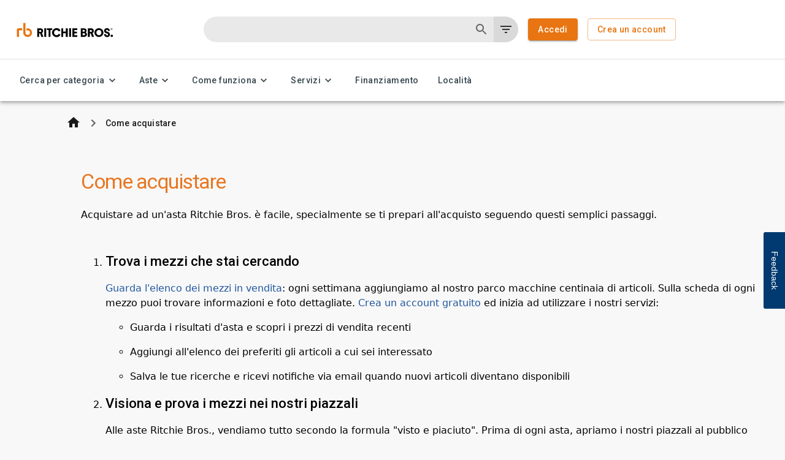

--- FILE ---
content_type: text/css; charset=UTF-8
request_url: https://www.rbauction.it/_next/static/css/8c5790d8f9318758.css
body_size: 1326
content:
.hubSpotFormInsp{padding:30px}.hubSpotFormInsp .hubspot-submit-button,.hubspot-submit-button{background-color:#003a70;border:none;border-radius:5px;box-shadow:none;color:#fff;font-size:18px;font-weight:400;text-align:center;width:175px;line-height:44px;cursor:pointer;display:inline-block;padding:0 25px}.hubSpotFormInsp label{color:#fff}.hubSpotFormInsp .hubspot-submit-button:hover{background-color:#1b5790;color:#fff;box-shadow:none;cursor:pointer}.hubSpotFormInsp .hs-form a{color:#bac8ff;font-weight:700}.hubSpotFormInsp .hs-form a:active,.hubSpotFormInsp .hs-form a:visited{color:#bac8ff}.hubSpotFormInsp .hs-form label{font-weight:400!important}.hubSpotFormInsp .inspection .hs-form input{min-height:35px!important}.hubSpotFormInsp textarea.hs-fieldtype-textarea{box-sizing:border-box!important}.hubSpotFormInsp .inspection .hs-form select{min-height:35px!important}.hubSpotFormInsp .hs-form-field label{color:#f6f8ff!important}.hubSpotFormInsp .hs-form-required{visibility:hidden}.hubSpotFormInsp .hs-error-msg{display:none!important}.hubSpotFormInsp input.hs-input.error,.hubSpotFormInsp select.hs-input.error{border-color:#2f2cf7!important;border-width:medium}.hubSpotFormInsp .actions,.hubSpotFormInsp .hs_error_rollup{text-align:right!important}.hubSpotFormInsp .formContent{color:#fff;font-size:1.5rem;font-weight:500;line-height:2rem}@media (max-width:600px){.responsive-hubSpotwithImage-container{display:flex;flex-direction:column-reverse;align-items:center;justify-content:center;overflow:auto}.form-hubSpotwithImage-container{order:1;width:100%;overflow:auto}.body-hubSpotwithImage-container{order:2;align-items:center;padding:0;margin:auto;width:100%;height:auto}}.hubspotFormRefur{position:relative;top:-190px;width:350px;padding:20px 20px 5px 30px;margin:20px;background-color:#f2f2f2;border-radius:15px;border:5px solid #77787b;display:flex;flex-direction:column;align-items:center}.formText{margin-bottom:20px;font-size:16px;color:#333}.hubspotFormRefur .hubspot-submit-button{background-color:#e87511;border:none;border-radius:5px;box-shadow:none;color:#fff;font-size:18px;font-weight:400;text-align:center;width:175px;line-height:44px;cursor:pointer;display:inline-block;padding:0 25px}.hubspotFormRefur .hubspot-submit-button:hover{background-color:#be600e;color:#fff;box-shadow:none;cursor:pointer}.hubspotFormRefur .hs-form p{margin:0}.hubspotFormRefur .hs-form label{font-weight:400!important}.hubspotFormRefur .hs-form input{min-height:30px!important}.hubspotFormRefur .hs-form select{min-height:40px!important}.hubspotFormRefur .hs-form-field label{color:#000!important}.hubspotFormRefur .hs-form-required{visibility:hidden}.hubspotFormRefur .input.hs-input,.hubspotFormRefur .select.hs-input,.hubspotFormRefur .textarea.hs-input{border-color:#9a9a9a!important;border-width:2px!important}.hubspotFormRefur .input.hs-input.error,.hubspotFormRefur .select.hs-input.error{border-color:#da471f!important;border-width:medium}.hubspotFormRefur .textarea{height:75px!important}.hubspotFormRefur .actions,.hubspotFormRefur .hs_error_rollup{text-align:right!important}.hubspotFormRefur .hs-error-msg{display:none!important}.hubspotFormRefur .contentSpacing{margin-top:20px}@media (max-width:600px){.responsive-container{display:flex;flex-direction:column;align-items:center;justify-content:center;margin-top:10rem}.form-container{order:1;margin-top:190px;width:100%;padding:20px}.body-container{order:2;align-items:center;justify-content:flex-start;padding:0}.multi-container{margin-top:8rem}}.richTextOverlayCard{flex-direction:row;padding:5rem;width:100%}.richTextOverlayCard img{max-height:100px}.rightContainerBody{min-width:250px!important}.mp u{-webkit-text-decoration:#ff971d solid underline;text-decoration:#ff971d solid underline;-webkit-text-underline-position:under;text-underline-position:under}.mp b{color:#ff971d;font-size:1.5rem;text-shadow:0 4px 4px rgba(0,0,0,.25);margin:0 10px 0 0}.mp h1{color:#fff}.mp h1,.mp h2{font-size:3rem;font-weight:700;line-height:56.25px}.mp h3{font-size:2rem}.mp h6{font-size:1.25rem;font-weight:600;line-height:1.5rem;margin-block:25px}.grid-button{width:100%}.grid-button a{border:3px solid #000;border-radius:8px;padding:12px 20px;margin:0 auto;align-items:center;display:flex;min-width:215px;justify-content:center;text-align:center;font-weight:800;font-size:1.1rem;color:#000;transition:.15s}.grid-button a:hover{background-color:#000;color:#fff}.grid-image-button{height:210px;transition:box-shadow .15s;box-shadow:6px 6px 5px rgba(0,0,0,.25);font-size:1.25rem;text-transform:uppercase;font-weight:700;text-align:center}.mp-form h2{font-size:2rem;line-height:3rem;color:#fff}.grid-image-button:hover{box-shadow:8px 8px 5px rgba(0,0,0,.5)}.grid-image-button>*{display:flex;justify-content:center;padding:0!important;width:100%;letter-spacing:.1rem}@media (max-width:1000px){.richTextOverlayCard img{max-width:200px;margin:0 auto}.grid-button a{font-size:.98rem}.grid-image-button{height:175px}}@media (max-width:850px){.richTextOverlayCard{flex-direction:column;padding:2rem}.rightContainerBody{padding-bottom:50px;margin:-30px 0 0}}@media (max-width:740px){.richTextOverlayCard>*>*{margin:0 auto!important}.grid-layout{grid-template-columns:1fr 1fr}h2{font-size:2rem;line-height:3rem}}@media (max-width:490px){.richTextOverlayCard{padding:0}}.sidebar ul{top:0;left:0}.sidebar{font-size:16px;font-weight:300;line-height:18px;letter-spacing:0;text-align:left;min-width:225px}.sidebar li{list-style:none;padding:12px 0}.sidebar a{color:#404040!important}.dropdown-menu{display:none}@media screen and (max-width:1024px){.dropdown-menu,.sidebar{display:block}}

--- FILE ---
content_type: text/css
request_url: https://tags.srv.stackadapt.com/sa.css
body_size: -11
content:
:root {
    --sa-uid: '0-df1058f7-9d09-54ea-5161-745b4c8a25ec';
}

--- FILE ---
content_type: application/javascript; charset=UTF-8
request_url: https://www.rbauction.it/_next/static/chunks/pages/index-cb73845443553099.js
body_size: 10025
content:
(self.webpackChunk_N_E=self.webpackChunk_N_E||[]).push([[5405,8843],{87314:function(e,t,n){(window.__NEXT_P=window.__NEXT_P||[]).push(["/",function(){return n(64341)}])},64341:function(e,t,n){"use strict";n.r(t),n.d(t,{Index:function(){return z},__N_SSP:function(){return X},default:function(){return Y}});var i=n(52903),r=n(2784),l=n(97729),o=n.n(l),a=n(39097),s=n.n(a),d=n(70913),u=n(97562),c=n(46256),m=n(44781),v=n(83381),h=n(88896),f=n(61470),p=n(29093),g=n(72850),b=n(24630);let C={"ar-AE":"BgCoaaAXahM2ycVH1UcSKPgO1jOVDMdklQAOfBbbvbs","zh-Hans-CN":"AcLiPhRn2PvOc_jTQgUcJFs_EoPGIJ5swWt3_DC-Ysw","id-ID":"","th-TH":"E-K2_S7RHjZUrlnYSxnx5pP2OYMeyBDV07Yg0L014lw","en-GB":"","en-AU":"NHi_BKVxso4W2XXwOKlPhb-iTsPftztqHLFgClpJFbQ","es-MX":"","zh-Hans-SG":"iBsgWfF_4GlQon_oEtInPpa1nfSJR0-SxrCvEJuPa1Y","en-US":"4SOOp6YyYMVP8CdyNDVgUw9DgLVuH1Hp6OCdAlO-9sU","de-DE":"A5LpUk8HqP6fil99GUI0bJaJXkocQ4lcrjTqwXkV7E8","es-ES":"S77pYclmHVJX9vCd1Lggh_JXmwGwGllQWCmuuEhRJQU","en-EU":"oY7eZB0BNUggDA1DEWJ1SJtUQRwlt4Q2G26oDsTTCPM","fr-FR":"iWC77vuygRMHg98oZv6Ctydt4lcgL25DpDekCrgMe54","it-IT":"Oc5Q9mqfAAjV_iI1VR9rZvU3V2JHFaRMNBba6SvIHmw","ja-JP":"GsqWTLBc7g3kTRJYMaL1DSJxSZKu5H80uWv8YNYqW0A","ko-KR":"QTD4lRMfhctHeGrlqFxAlpSSbjxRb9ROmK48glo6e-A","nl-NL":"NvNgB_fxHN0ruCb-K_F0AHLlCQe-7LMk6ovEHgFLuLk","pl-PL":"zSnfKIB_FpfULGlJYPR5JwcKCfMSAnCqtB1FoUpPN5w","fr-CA":"","vi-VN":"md4yJMpAgVCNi3cyOg1lRgkvrXYnZkc46JMmZ1a98Bc"};var y=n(91709),w=n(81836),x=n(76442);let E="Homepage interaction",Z=e=>{let{events:t,removeCompletedAuction:n}=e,{serverTime:l}=(0,g.w6)(),{t:o}=(0,d.$G)("auctions"),{ref:a,isIntersecting:s}=(0,y.S1)({threshold:1}),{analytics:m}=(0,g.z$)(),[h,f]=(0,r.useState)(!1);return(0,r.useEffect)(()=>{s&&m&&!h&&(m.track(E,{auction_events_section_type:"Auction event section view"}),f(!0))},[m,h,s]),(0,i.BX)(w.Z,{sx:{gap:c.theme.spacing(4),mt:c.theme.spacing(4)},ref:a,children:[(0,i.BX)(x.Z,{variant:"h2",fontSize:"1.5rem",fontWeight:700,children:[o("event.auction_card.title.auction_events"),(0,i.tZ)(u.AL,{href:"/heavy-equipment-auctions",size:"small",style:{marginLeft:c.theme.spacing(1),fontSize:"16px",fontWeight:"500",textDecorationLine:"underline",color:"#0F0F0F"},"data-testid":"view-all-upcoming-auctions",children:o("event.view_upcoming_auctions")})]}),(0,i.tZ)(v.Z,{"data-testid":"auction-event-section-v2",sx:{margin:"0 auto",display:"grid",alignItems:"center",gap:c.theme.spacing(2),gridTemplateColumns:"repeat(1, minmax(17rem, 21.875rem))","& > :nth-child(n+11)":{display:"none"},[c.theme.breakpoints.up(592)]:{gridTemplateColumns:"repeat(2, minmax(17rem, 21.875rem))","& > :nth-child(n+11)":{display:"none"}},[c.theme.breakpoints.up("md")]:{gap:c.theme.spacing(3)},[c.theme.breakpoints.between(896,1200)]:{gridTemplateColumns:"repeat(3, minmax(17rem, 21.875rem))","& > :nth-child(n+10)":{display:"none"}},[c.theme.breakpoints.between(1200,1504)]:{gridTemplateColumns:"repeat(4, minmax(17rem, 21.875rem))","& > :nth-child(n+9)":{display:"none"}},[c.theme.breakpoints.up(1504)]:{gridTemplateColumns:"repeat(5, minmax(17rem, 21.875rem))","& > :nth-child(n+11)":{display:"none"}}},children:t.map((e,t)=>{let r=(0,b.getServerTimeDateWithDefault)(l),o=new Date(e.event_end_date_time).getTime()-r.getTime();return(0,i.tZ)(p.eaV,{delay:o,callback:()=>n(e.sale_event_id),children:(0,i.tZ)(p.DoV,{event:e,listPosition:t+1,analyticsTrackingEventName:E})},e.sale_event_id)})})]})};var A=n(66983),B=n(88255),S=n(78502),D=n(459),k=n(76735),_=n(13416);let N=(0,m.ZP)(D.Z)(()=>({position:"absolute",top:"50%",background:c.theme.palette.background.paper,border:"1px solid ".concat(c.theme.palette.grey[200]),borderRadius:"24px",zIndex:5,alignSelf:"center",color:c.theme.palette.grey[700],"&:not(:disabled)":{background:c.theme.palette.background.paper}}));function I(){let{isLastItemVisible:e,scrollNext:t}=r.useContext(A.$8),n="rtl"===(0,S.Z)().direction,l=(0,r.useMemo)(()=>{var e,t,n,i;return(null===(i=navigator)||void 0===i?void 0:null===(n=i.userAgent)||void 0===n?void 0:null===(t=n.toLowerCase)||void 0===t?void 0:null===(e=t.call(n))||void 0===e?void 0:e.indexOf("firefox"))>-1},[]);return e?null:(0,i.tZ)(N,{disabled:e,onClick:()=>t("smooth",l?"end":"start"),sx:{right:"-15px"},size:"small","data-testid":"carousel-right-arrow",children:n?(0,i.tZ)(k.Z,{fontSize:"small"}):(0,i.tZ)(_.Z,{fontSize:"small"})})}function M(){let{isFirstItemVisible:e,scrollPrev:t}=r.useContext(A.$8),n="rtl"===(0,S.Z)().direction,l=(0,r.useMemo)(()=>{var e,t,n,i;return(null===(i=navigator)||void 0===i?void 0:null===(n=i.userAgent)||void 0===n?void 0:null===(t=n.toLowerCase)||void 0===t?void 0:null===(e=t.call(n))||void 0===e?void 0:e.indexOf("firefox"))>-1},[]);return e?null:(0,i.tZ)(N,{disabled:e,onClick:()=>t("smooth",l?"start":"end"),sx:{left:"-15px"},size:"small","data-testid":"carousel-left-arrow",children:n?(0,i.tZ)(_.Z,{fontSize:"small"}):(0,i.tZ)(k.Z,{fontSize:"small"})})}var T=e=>{var t,n,r,l,o,a,d,m,h;let{contentfulData:f}=e,p=null==f?void 0:null===(t=f.fields)||void 0===t?void 0:t.header,g=null==f?void 0:null===(n=f.fields)||void 0===n?void 0:n.subheader,b=null==f?void 0:null===(r=f.fields)||void 0===r?void 0:r.cardContainer,C=null==f?void 0:null===(l=f.fields)||void 0===l?void 0:l.ctaLabel,y=null==f?void 0:null===(o=f.fields)||void 0===o?void 0:o.ctaUrl,E=null==f?void 0:null===(a=f.fields)||void 0===a?void 0:a.whiteBackground,Z=null==f?void 0:null===(d=f.fields)||void 0===d?void 0:d.sectionType;return(0,i.BX)(w.Z,{sx:{alignItems:"center",backgroundColor:E?c.theme.palette.background.paper:"transparent",py:c.theme.spacing(8),width:"100vw",position:"relative",left:"50%",right:"50%",marginLeft:"-50vw",marginRight:"-50vw"},spacing:2,"data-testid":"".concat(Z,"-container"),children:[(0,i.tZ)(x.Z,{variant:"h2",component:"h2",fontSize:30,px:3.5,sx:{color:c.theme.palette.text.primary},children:p}),(0,i.tZ)(x.Z,{px:3.5,sx:{color:c.theme.palette.text.secondary},children:g}),(0,i.tZ)(v.Z,{sx:{width:"100%","& .services-carousel-scroll-container":{display:"flex",overflowX:"scroll",overflowY:"hidden",margin:"0 auto",gap:"12px"},"& .services-carousel-wrapper":{position:"relative",margin:c.theme.spacing(2)},"& .react-horizontal-scrolling-menu--inner-wrapper":{display:"flex",justifyContent:"center"},"& .react-horizontal-scrolling-menu--item ":{display:"flex",flex:1},maxWidth:1632},children:(0,i.tZ)(A.lS,{LeftArrow:M,RightArrow:I,scrollContainerClassName:"services-carousel-scroll-container",wrapperClassName:"services-carousel-wrapper",children:null==b?void 0:null===(h=b.fields)||void 0===h?void 0:null===(m=h.containers)||void 0===m?void 0:m.map(e=>(0,i.tZ)(B.Iu,{fields:e.fields,sectionType:Z},e.sys.id))})}),(0,i.tZ)(s(),{href:y,"data-testid":"homepage-services-section-cta",children:(0,i.tZ)(u.AL,{variant:"contained",children:C})})]})},F=n(5632),O=n(81384),H=n(3303),P=n(93012);let W=e=>{let t=e.reduce((e,t)=>(t.key&&(e[t.key]=t),e),{});return["380FB0EC-CB7C-3BEA-9FDA-11A46A5176AC","EBE7DB97-F10C-33C2-98FA-789F4B4C94FC","67FFEC94-F445-32E1-B437-A854F8CCADCA","8DDE489B-CC3D-35AD-83EF-52ECA3516ED6","F5AB5440-BA9E-3AFD-9788-9C66C41B1A99","0C90D306-769A-361E-B9BB-F53E3154C0E2","1AAA6B4E-6EEA-3F75-9109-E270BF2DCC6D","1708CF51-0351-3AAB-A1A5-8BB442DBF1DD","45AFC681-DF36-3EA8-8056-AAD0F272CE7B","013F76DB-B8BB-3976-9200-D6A6A4EC2948","58A68EDE-6B93-3137-B3DC-D1132BDFE405","38397D59-BE2B-3A1B-9C7E-32DA48C1BCCE","B438650B-3731-3CB1-B066-9DCADF164343"].map(e=>t[e]).filter(Boolean)};var V=e=>{let{industries:t}=e,[n,l]=(0,r.useState)(W(t)),{i18n:o,t:a}=(0,d.$G)("search"),s=(0,F.useRouter)(),{setAnalyticsProperties:c}=(0,H.l)();(0,r.useEffect)(()=>{n||(0,P.$G)(window.location.host,o.language).then(e=>{l(W(e))})},[o.language,n]);let v=(0,m.ZP)(u.vj)(e=>{let{theme:t}=e;return{textTransform:"none",alignItems:"center",justifyContent:"space-between",minHeight:"42px",width:"100%",[t.breakpoints.down("sm")]:{minWidth:"100%"},[t.breakpoints.down("lg")]:{maxWidth:"250px"},textAlign:"left",fontWeight:300,fontSize:"16px",color:t.palette.text.primary,"&:hover, &.Mui-selected":{backgroundColor:"rgba(232, 117, 17, 0.2)",opacity:1},"&.two-line":{display:"block",">span":{display:"block",lineHeight:1.2}}}}),h=e=>{c({[g.eF.SearchMethod]:g.W7.HomepageIndustry}),s.push("/cp/".concat(e.seoValue))};return(0,i.tZ)(O.Z,{sx:{height:"100%"},children:(0,i.BX)(w.Z,{direction:"row",flexWrap:"wrap",justifyContent:"space-between",children:[null==n?void 0:n.map(e=>(0,i.tZ)(v,{onClick:()=>h(e),children:e.displayName},e.key)),(0,i.BX)(v,{className:"two-line",onClick:()=>window.location.assign("/selling/sell-now"),children:[(0,i.tZ)("span",{children:a("search.sell_equipment")}),(0,i.tZ)(x.Z,{variant:"caption",fontSize:14,sx:{color:u.rS.palette.text.secondary},children:a("search.start_now")})]})]})})},L=n(2838);let R=(0,m.ZP)(L.Z)(e=>{let{theme:t}=e;return{[t.breakpoints.up("xl")]:{maxWidth:"1680px"},[t.breakpoints.down("md")]:{padding:"0 16px"}}}),$=e=>{let{children:t}=e;return(0,i.tZ)(R,{children:(0,i.tZ)("main",{children:t})})},j=(0,m.ZP)("div")(e=>{let{theme:t}=e;return{height:"100%",display:"flex",flexDirection:"column",justifyContent:"space-between",[t.breakpoints.down("md")]:{display:"none"}}});var X=!0;function z(e){var t,n;let{industries:l,futureAuctions:a,bigAd:m,smallAd1:y,smallAd2:w,clockOffsetCookie:x,ip:E,featureFlags:A,homepageServicesSection:B=[],serverTime:S}=e,{t:D,i18n:k}=(0,d.$G)(),{t:_}=(0,d.$G)("auctions");null==a||null===(t=a.events)||void 0===t||t.length;let N=null==a?void 0:null===(n=a.events)||void 0===n?void 0:n.filter(e=>{var t;return(null===(t=e.event_advertised_name)||void 0===t?void 0:t.length)>0}),[I,M]=(0,r.useState)(N);(0,r.useCallback)(e=>{let t=new Date((0,b.modifyDateByMinutes)(e.event_start_date,parseInt(x)||0)+"T00:00:00+00:00"),n=new Date(t);n=new Date(n.setDate(n.getDate()+parseInt(e.auction_total_days)-1));let i=(0,b.getUtcDate)(new Date),r=new Date((0,b.modifyDateByMinutes)(i,parseInt(x)||0)+"T00:00:00+00:00");return r>=t&&r<=n},[x]);let F=(0,r.useMemo)(()=>{let e=[...I],t=(0,b.sortAuctionByStartDateAndEndDateTime)(e),n=new Date().getTime(),i=t.filter(e=>new Date(e.event_start_date_time).getTime()<n&&new Date(e.event_end_date_time).getTime()>n);return i.length<10?t.slice(0,10):i},[I]);return(0,i.BX)("div",{style:{overflowX:"hidden"},children:[(0,i.BX)(o(),{children:[D("seo.homepage.title")&&(0,i.tZ)("title",{children:D("seo.homepage.title")}),D("seo.homepage.meta.description")&&(0,i.tZ)("meta",{name:"description",content:D("seo.homepage.meta.description")}),D("seo.homepage.meta.canonical")&&(0,i.tZ)("link",{rel:"canonical",href:D("seo.homepage.meta.canonical")}),C[k.language]&&(0,i.tZ)("meta",{name:"google-site-verification",content:C[k.language]})]}),(0,i.BX)($,{children:[(0,i.BX)(f.ZP,{container:!0,spacing:2,alignItems:"stretch",children:[(0,i.tZ)(f.ZP,{item:!0,xs:12,lg:3,sx:{display:{xs:"none",sm:"flex"}},children:l&&(0,i.tZ)(V,{industries:l})}),(0,i.tZ)(f.ZP,{item:!0,xs:12,lg:9,sx:{height:"100%"},children:(0,i.tZ)(f.ZP,{container:!0,spacing:2,alignItems:"stretch",children:(0,i.tZ)(f.ZP,{item:!0,xs:12,lg:12,children:(0,i.BX)(f.ZP,{container:!0,spacing:2,alignItems:"stretch",children:[(0,i.tZ)(f.ZP,{item:!0,xs:12,md:8,lg:8,children:(0,i.tZ)(p.YDb,{ad:m})}),(0,i.tZ)(f.ZP,{item:!0,xs:12,md:4,lg:4,children:(0,i.BX)(j,{children:[(0,i.tZ)(p.YDb,{ad:y}),(0,i.tZ)(p.YDb,{ad:w})]})})]})})})})]}),(0,i.tZ)(g.O2,{ssrTime:S,children:(0,i.tZ)(p.lr9,{})}),!!(null==F?void 0:F.length)&&(0,i.BX)(i.HY,{children:[!(null==A?void 0:A.searchHomepageTodayAndFutureAuctionsSeparation)&&(0,i.tZ)("hr",{}),(null==A?void 0:A.searchHomepageTodayAndFutureAuctionsSeparation)&&(0,i.tZ)(h.Z,{sx:{marginTop:6,marginBottom:4}}),(0,i.tZ)(Z,{events:F,removeCompletedAuction:e=>{M(t=>t.filter(t=>t.sale_event_id!==e))}}),(0,i.tZ)(v.Z,{sx:{display:"flex",justifyContent:"center",alignItems:"center",my:c.theme.spacing(2)},children:(0,i.tZ)(s(),{href:"/heavy-equipment-auctions",style:{margin:"16px 0"},"data-testid":"homepage-view-all-auctions",children:(0,i.tZ)(u.AL,{variant:"outlined",color:"secondary",children:_("event.view_upcoming_auctions")})})})]}),B.sort((e,t)=>e.fields.sectionOrder-t.fields.sectionOrder).map(e=>(0,i.tZ)(T,{contentfulData:e},e.sys.id)),(0,i.tZ)("input",{type:"hidden",value:E})]})]})}var Y=z},15639:function(e,t,n){"use strict";var i=n(51421);t.Z=void 0;var r=i(n(94834)),l=n(52322),o=(0,r.default)((0,l.jsx)("path",{d:"M13 7h-2v4H7v2h4v4h2v-4h4v-2h-4V7zm-1-5C6.48 2 2 6.48 2 12s4.48 10 10 10 10-4.48 10-10S17.52 2 12 2zm0 18c-4.41 0-8-3.59-8-8s3.59-8 8-8 8 3.59 8 8-3.59 8-8 8z"}),"AddCircleOutlineOutlined");t.Z=o},38879:function(e,t,n){"use strict";var i=n(51421);t.Z=void 0;var r=i(n(94834)),l=n(52322),o=(0,r.default)((0,l.jsx)("path",{d:"M6 19c0 1.1.9 2 2 2h8c1.1 0 2-.9 2-2V7H6v12zM8 9h8v10H8V9zm7.5-5-1-1h-5l-1 1H5v2h14V4h-3.5z"}),"DeleteOutlineOutlined");t.Z=o},66983:function(e,t,n){"use strict";n.d(t,{$8:function(){return $},lS:function(){return z}});var i=n(2784);let r="react-horizontal-scrolling-menu",l="-separator",o=`${r}-${l}`,a=`${r}--item`,s=`${r}--scroll-container`,d=`${r}--wrapper`,u=`${r}--inner-wrapper`,c=`${r}--header`,m=`${r}--arrow-left`,v=`${r}--arrow-right`,h=`${r}--footer`,f="itemId",p="data-key",g="data-index";function b({className:e="",children:t,onScroll:n=()=>{},scrollRef:r}){let l=i.useMemo(()=>`${s} ${e}`,[e]);return i.createElement("div",{className:l,onScroll:n,ref:r},t)}Object.freeze({__proto__:null,rootClassName:r,separatorString:l,separatorClassName:o,itemClassName:a,scrollContainerClassName:s,wrapperClassName:d,innerWrapperClassName:u,headerClassName:c,arrowLeftClassName:m,arrowRightClassName:v,footerClassName:h,id:f,dataKeyAttribute:p,dataIndexAttribute:g});var C=i.memo(function({className:e,id:t,index:n,refs:r}){let l=i.useRef(null);return r[n]=l,i.createElement("div",Object.assign({className:e},{[p]:t,[g]:n},{ref:l}))}),y=i.memo(function({children:e,className:t,id:n,index:r,refs:l}){let o=i.useRef(null);return l[String(r)]=o,i.createElement("div",Object.assign({className:t},{[p]:n,[g]:r},{ref:o}),e)});function w(e){return"object"==typeof e&&null!=e&&1===e.nodeType}function x(e,t){return(!t||"hidden"!==e)&&"visible"!==e&&"clip"!==e}function E(e,t){if(e.clientHeight<e.scrollHeight||e.clientWidth<e.scrollWidth){var n,i=getComputedStyle(e,null);return x(i.overflowY,t)||x(i.overflowX,t)||!!(n=function(e){if(!e.ownerDocument||!e.ownerDocument.defaultView)return null;try{return e.ownerDocument.defaultView.frameElement}catch(e){return null}}(e))&&(n.clientHeight<e.scrollHeight||n.clientWidth<e.scrollWidth)}return!1}function Z(e,t,n,i,r,l,o,a){return l<e&&o>t||l>e&&o<t?0:l<=e&&a<=n||o>=t&&a>=n?l-e-i:o>t&&a<n||l<e&&a>n?o-t+r:0}var A,B=function(e,t){var n=window,i=t.scrollMode,r=t.block,l=t.inline,o=t.boundary,a=t.skipOverflowHiddenElements,s="function"==typeof o?o:function(e){return e!==o};if(!w(e))throw TypeError("Invalid target");for(var d,u,c=document.scrollingElement||document.documentElement,m=[],v=e;w(v)&&s(v);){if((v=null==(u=(d=v).parentElement)?d.getRootNode().host||null:u)===c){m.push(v);break}null!=v&&v===document.body&&E(v)&&!E(document.documentElement)||null!=v&&E(v,a)&&m.push(v)}for(var h=n.visualViewport?n.visualViewport.width:innerWidth,f=n.visualViewport?n.visualViewport.height:innerHeight,p=window.scrollX||pageXOffset,g=window.scrollY||pageYOffset,b=e.getBoundingClientRect(),C=b.height,y=b.width,x=b.top,A=b.right,B=b.bottom,S=b.left,D="start"===r||"nearest"===r?x:"end"===r?B:x+C/2,k="center"===l?S+y/2:"end"===l?A:S,_=[],N=0;N<m.length;N++){var I=m[N],M=I.getBoundingClientRect(),T=M.height,F=M.width,O=M.top,H=M.right,P=M.bottom,W=M.left;if("if-needed"===i&&x>=0&&S>=0&&B<=f&&A<=h&&x>=O&&B<=P&&S>=W&&A<=H)break;var V=getComputedStyle(I),L=parseInt(V.borderLeftWidth,10),R=parseInt(V.borderTopWidth,10),$=parseInt(V.borderRightWidth,10),j=parseInt(V.borderBottomWidth,10),X=0,z=0,Y="offsetWidth"in I?I.offsetWidth-I.clientWidth-L-$:0,J="offsetHeight"in I?I.offsetHeight-I.clientHeight-R-j:0,U="offsetWidth"in I?0===I.offsetWidth?0:F/I.offsetWidth:0,G="offsetHeight"in I?0===I.offsetHeight?0:T/I.offsetHeight:0;if(c===I)X="start"===r?D:"end"===r?D-f:"nearest"===r?Z(g,g+f,f,R,j,g+D,g+D+C,C):D-f/2,z="start"===l?k:"center"===l?k-h/2:"end"===l?k-h:Z(p,p+h,h,L,$,p+k,p+k+y,y),X=Math.max(0,X+g),z=Math.max(0,z+p);else{X="start"===r?D-O-R:"end"===r?D-P+j+J:"nearest"===r?Z(O,P,T,R,j+J,D,D+C,C):D-(O+T/2)+J/2,z="start"===l?k-W-L:"center"===l?k-(W+F/2)+Y/2:"end"===l?k-H+$+Y:Z(W,H,F,L,$+Y,k,k+y,y);var q=I.scrollLeft,K=I.scrollTop;D+=K-(X=Math.max(0,Math.min(K+X/G,I.scrollHeight-T/G+J))),k+=q-(z=Math.max(0,Math.min(q+z/U,I.scrollWidth-F/U+Y)))}_.push({el:I,top:X,left:z})}return _};function S(e){return e===Object(e)&&0!==Object.keys(e).length}function D(e,t){var n=e.isConnected||e.ownerDocument.documentElement.contains(e);if(S(t)&&"function"==typeof t.behavior)return t.behavior(n?B(e,t):[]);if(n){var i=!1===t?{block:"end",inline:"nearest"}:S(t)?t:{block:"start",inline:"nearest"};return function(e,t){void 0===t&&(t="auto");var n="scrollBehavior"in document.body.style;e.forEach(function(e){var i=e.el,r=e.top,l=e.left;i.scroll&&n?i.scroll({top:r,left:l,behavior:t}):(i.scrollTop=r,i.scrollLeft=l)})}(B(e,i),i.behavior)}}var k=function(){return A||(A="performance"in window?performance.now.bind(performance):Date.now),A()},_=function(e,t){var n=t||{};return n&&!n.behavior||"smooth"===n.behavior?D(e,{block:n.block,inline:n.inline,scrollMode:n.scrollMode,boundary:n.boundary,behavior:function(e){return Promise.all(e.reduce(function(e,t){var i=t.el,r=t.left,l=t.top,o=i.scrollLeft,a=i.scrollTop;return o===r&&a===l?e:[].concat(e,[new Promise(function(e){var t,s,d,u,c,m;return t=n.duration,s=n.ease,d=function(){return e({el:i,left:[o,r],top:[a,l]})},void(void 0===t&&(t=600),void 0===s&&(s=function(e){return 1+--e*e*e*e*e}),u=i.scrollLeft,c=i.scrollTop,m=function(e,t){i.scrollLeft=Math.ceil(e),i.scrollTop=Math.ceil(t)},function e(t){var n=Math.min((k()-t.startTime)/t.duration,1),i=t.ease(n),r=t.startX+(t.x-t.startX)*i,l=t.startY+(t.y-t.startY)*i;t.method(r,l),r!==t.x||l!==t.y?requestAnimationFrame(function(){return e(t)}):t.cb()}({scrollable:i,method:m,startTime:k(),startX:u,startY:c,x:r,y:l,duration:t,ease:s,cb:d}))})])},[]))}}):Promise.resolve(D(e,t))};let N=e=>Object.values(e).map(e=>e.current).filter(Boolean);function I(e,t,n,i,r,l){var o;let a=(null===(o=null==e?void 0:e.entry)||void 0===o?void 0:o.target)||e,s=t||"smooth";if(a)return l?null==a?void 0:a.scrollIntoView({behavior:s,inline:n||"end",block:i||"nearest"}):_(a,Object.assign({behavior:s,inline:n||"end",block:i||"nearest",duration:500},r))}let M=e=>document.querySelector(`[${p}='${e}']`),T=e=>document.querySelector(`[${g}='${e}']`);function F(e){return i.isValidElement(e)&&e||"function"==typeof e&&i.createElement(e,null)||null}let O=e=>e.filter(e=>!RegExp(`.*${l}$`).test(e)),H=e=>{var t;return String((null===(t=null==e?void 0:e.props)||void 0===t?void 0:t[f])||String((null==e?void 0:e.key)||"").replace(/^\.\$/,""))};function P({children:e,itemClassName:t="",refs:n,separatorClassName:r=""}){let s=i.Children.toArray(e).filter(Boolean),d=s.length,u=i.useMemo(()=>`${a} ${t}`,[t]),c=i.useMemo(()=>`${o} ${r}`,[r]);return i.createElement(i.Fragment,null,s.map((e,t)=>{let r=H(e),o=r+l,a=t+1===d;return[i.createElement(y,{className:u,id:r,key:"menuItem__"+r,refs:n,index:t},e),!a&&i.createElement(C,{className:c,id:o,refs:n,key:o,index:t+.1})]}))}let W="undefined"!=typeof window?i.useLayoutEffect:i.useEffect,V=e=>i.Children.toArray(e).map(H).filter(Boolean);class L extends Map{toArr(){return this.sort([...this])}toItems(){return this.toArr().map(([e])=>e)}toItemsWithoutSeparators(){return O(this.toItems())}toItemsKeys(){return this.toItems()}sort(e){return e.sort(([,e],[,t])=>+e.index-+t.index)}set(e,t){return Array.isArray(e)?this.sort(e).forEach(([e,t])=>{super.set(String(e),t)}):super.set(String(e),t),this}first(){var e;return null===(e=this.toArr()[0])||void 0===e?void 0:e[1]}last(){var e,t;return null===(t=null===(e=this.toArr().slice(-1))||void 0===e?void 0:e[0])||void 0===t?void 0:t[1]}filter(e){return this.toArr().filter(e)}find(e){return this.toArr().find(e)}findIndex(e){return this.toArr().findIndex(e)}getCurrentPos(e,t){let n=this.toArr().filter(e=>{var n;return t?!(null===(n=null==e?void 0:e[0])||void 0===n?void 0:n.includes(l)):e}),i=n.findIndex(([t,n])=>t===e||n===e);return[n,i]}prev(e,t){var n;let[i,r]=this.getCurrentPos(e,!!t);return -1!==r?null===(n=i[r-1])||void 0===n?void 0:n[1]:void 0}next(e,t){var n;let[i,r]=this.getCurrentPos(e,!!t);return -1!==r?null===(n=i[r+1])||void 0===n?void 0:n[1]:void 0}getVisible(){return this.filter(e=>e[1].visible)}getVisibleElements(){return this.filter(e=>!e[0].includes(l)&&e[1].visible)}}let R={ratio:.9,rootMargin:"5px",threshold:[.05,.5,.75,.95],throttle:100},$=i.createContext({}),j={current:{}},X=()=>{};function z({LeftArrow:e,RightArrow:t,children:n,Header:r,Footer:o,transitionDuration:a=500,transitionEase:s,transitionBehavior:f,onInit:p=X,onUpdate:g=X,onMouseDown:C,onMouseUp:y,onMouseMove:w,onScroll:x=X,onTouchMove:E,onTouchStart:Z,onTouchEnd:A,onWheel:B=X,options:S=R,scrollContainerClassName:D="",itemClassName:k="",separatorClassName:_="",wrapperClassName:H="",apiRef:z=j,RTL:Y,noPolyfill:J}){let U=F(e),G=F(t),q=F(r),K=F(o),Q=i.useRef(null),[ee]=i.useState({}),et=i.useMemo(()=>Object.assign(Object.assign(Object.assign({},R),S),{root:Q.current}),[S,Q.current]),en=i.useRef(new L).current,ei=function(e,t){let[n,r]=i.useState(""),o=i.useMemo(()=>V(e),[e]);return i.useEffect(()=>{let e=o.filter(Boolean).join("");t.toItemsWithoutSeparators().filter(e=>!o.includes(e)).forEach(e=>{var n,i;let r=(null===(n=t.last())||void 0===n?void 0:n.key)===e&&(null===(i=t.prev(e))||void 0===i?void 0:i.key)||"";t.delete(r),t.delete(`${e}${l}`),t.delete(e)}),r(e)},[o,t]),n}(n,en),er=function({items:e,itemsChanged:t,refs:n,options:r}){let l=i.useRef(),[o,a]=i.useState([]),s=i.useRef(+setTimeout(()=>{},0)),d=i.useCallback(t=>{e.set([...t].map(e=>{var t,n,i,l;let o=e.target,a=String(null!==(n=null===(t=null==o?void 0:o.dataset)||void 0===t?void 0:t.key)&&void 0!==n?n:"");return[a,{index:String(null!==(l=null===(i=null==o?void 0:o.dataset)||void 0===i?void 0:i.index)&&void 0!==l?l:""),key:a,entry:e,visible:e.intersectionRatio>=r.ratio}]})),clearTimeout(s.current),s.current=+setTimeout(()=>requestAnimationFrame(()=>{a(t=>{let n=e.getVisible().map(e=>e[1].key);return JSON.stringify(t)!==JSON.stringify(n)?n:t})}),r.throttle)},[e,r]);return W(()=>{let e=N(n),t=l.current||new IntersectionObserver(d,r);return l.current=t,e.forEach(e=>t.observe(e)),()=>{clearTimeout(s.current),t.disconnect(),l.current=void 0}},[d,t,r,n]),o}(i.useMemo(()=>({items:en,itemsChanged:ei,options:et,refs:ee}),[en,ei,ee,et])),el=!!er.length,eo=i.useMemo(()=>(function(e,t=[],n,i,r,l){var o,a;let s=O(t),d=!!(null===(o=e.first())||void 0===o?void 0:o.visible),u=!!(null===(a=e.last())||void 0===a?void 0:a.visible),c=t=>{var n;return null===(n=e.find(e=>e[1].key===String(t)))||void 0===n?void 0:n[1]},m=()=>{var t,n;return e.prev(null===(n=null===(t=e.getVisible())||void 0===t?void 0:t[0])||void 0===n?void 0:n[1])},v=()=>{var t,n,i,r;return e.next(null===(r=null===(i=null===(n=null===(t=e.getVisible())||void 0===t?void 0:t.slice)||void 0===n?void 0:n.call(t,-1))||void 0===i?void 0:i[0])||void 0===r?void 0:r[1])};return{getItemById:c,getItemElementById:M,getItemByIndex:t=>{var n;return null===(n=e.find(e=>String(e[1].index)===String(t)))||void 0===n?void 0:n[1]},getItemElementByIndex:T,getNextItem:v,getNextElement:()=>{var t,n,i,r;return e.next(null===(r=null===(i=null===(n=null===(t=e.getVisibleElements())||void 0===t?void 0:t.slice)||void 0===n?void 0:n.call(t,-1))||void 0===i?void 0:i[0])||void 0===r?void 0:r[1],!0)},getPrevItem:m,getPrevElement:()=>{var t,n;return e.prev(null===(n=null===(t=e.getVisibleElements())||void 0===t?void 0:t[0])||void 0===n?void 0:n[1],!0)},isFirstItemVisible:d,isItemVisible:e=>s.includes(String(e)),isLastItem:t=>e.last()===c(t),isLastItemVisible:u,scrollNext:(e,t,o,{duration:a,ease:s,boundary:d=null==n?void 0:n.current}={})=>{let u=null!=e?e:null==i?void 0:i.behavior;return I(v(),u,t||"start",o||"nearest",{boundary:d,duration:null!=a?a:null==i?void 0:i.duration,ease:null!=s?s:null==i?void 0:i.ease},r||l)},scrollPrev:(e,t,o,{duration:a,ease:s,boundary:d=null==n?void 0:n.current}={})=>{let u=null!=e?e:null==i?void 0:i.behavior;return I(m(),u,t||"end",o||"nearest",{boundary:d,duration:null!=a?a:null==i?void 0:i.duration,ease:null!=s?s:null==i?void 0:i.ease},r||l)},scrollToItem:(e,t,r,o,a)=>{var s,d;return I(e,null!=t?t:null==i?void 0:i.behavior,r,o,Object.assign(Object.assign({boundary:null==n?void 0:n.current},a),{duration:null!==(s=null==a?void 0:a.duration)&&void 0!==s?s:null==i?void 0:i.duration,ease:null!==(d=null==a?void 0:a.ease)&&void 0!==d?d:null==i?void 0:i.ease}),l)},visibleElements:s,visibleElementsWithSeparators:t,visibleItems:t,visibleItemsWithoutSeparators:s}})(en,er,Q,{duration:a,ease:s,behavior:f},Y,J),[en,er,ei,Y,J]),ea=i.useCallback(()=>Object.assign(Object.assign({},eo),{initComplete:el,items:en,visibleElementsWithSeparators:er,scrollContainer:Q}),[eo,el,en,er,Q]),[es,ed]=i.useState(ea);!function({cb:e=()=>{},condition:t,hash:n}){i.useEffect(()=>{t&&e()},[n,t])}({cb:()=>g(es),condition:function({cb:e,condition:t}){let[n,r]=i.useState(!1);return i.useEffect(()=>{t&&!n&&(r(!0),e())},[t,n]),n}({cb:()=>p(es),condition:el}),hash:JSON.stringify(er.concat(String(null==es?void 0:es.isFirstItemVisible)).concat(String(null==es?void 0:es.isLastItemVisible)))}),i.useEffect(()=>ed(ea()),[ea]),z.current=es;let eu=i.useCallback(e=>x(es,e),[x,es]),ec=i.useCallback(e=>B(es,e),[B,es]),em=i.useMemo(()=>`${d} ${H}`,[H]),ev=i.useMemo(()=>`${D}${Y?" rtl":""}`,[Y,D]);return i.createElement("div",{className:em,onWheel:ec,onMouseDown:null==C?void 0:C(es),onMouseUp:null==y?void 0:y(es),onMouseMove:null==w?void 0:w(es),onTouchStart:null==Z?void 0:Z(es),onTouchMove:null==E?void 0:E(es),onTouchEnd:null==A?void 0:A(es)},i.createElement($.Provider,{value:es},i.createElement("div",{className:c},q),i.createElement("div",{className:u},i.createElement("div",{className:m},U),i.createElement(b,{className:ev,onScroll:eu,scrollRef:Q},i.createElement(P,{refs:ee,itemClassName:k,separatorClassName:_},n)),i.createElement("div",{className:v},G)),i.createElement("div",{className:h},K)))}}},function(e){e.O(0,[3996,1585,1177,8255,2888,9774,179],function(){return e(e.s=87314)}),_N_E=e.O()}]);

--- FILE ---
content_type: application/javascript; charset=UTF-8
request_url: https://www.rbauction.it/_next/static/chunks/pages/buying-4130eb1f3f6a3960.js
body_size: 2298
content:
(self.webpackChunk_N_E=self.webpackChunk_N_E||[]).push([[1201,8843],{47831:function(e,t,n){(window.__NEXT_P=window.__NEXT_P||[]).push(["/buying",function(){return n(90925)}])},73512:function(e,t,n){"use strict";n.d(t,{V:function(){return o}});var l=n(52903),i=n(96577),r=n.n(i),a=n(24630),d=n(6733);let o=e=>{let{hero:t}=e;if((0,d.L2)(t)){var n;return(0,l.tZ)(r(),{src:(0,a.createImageUrl)({imagePath:null===(n=t.fields.file)||void 0===n?void 0:n.url,placeholder:(0,a.createPlaceholderImageUrl)({width:400,height:300})}),alt:t.fields.title||"",width:0,height:0,sizes:"100vw",style:{width:"100%",height:"auto"}})}return null}},13682:function(e,t,n){"use strict";var l=n(52903),i=n(2784),r=n(39097),a=n.n(r),d=n(44781),o=n(83381),h=n(48736),s=n(72758),c=n(1462),u=n(38207);n(25122);let f=(0,d.ZP)(u.Z)(e=>{let{theme:t}=e;return{backgroundColor:"#FFFFFF",[t.breakpoints.down("md")]:{width:"100%"}}}),g=(0,d.ZP)(a(),{shouldForwardProp:e=>"isActive"!==e})(e=>{let{isActive:t}=e;return{fontWeight:t?"800":"normal"}}),p=(0,d.ZP)(a(),{shouldForwardProp:e=>"isActive"!==e})(e=>{let{isActive:t}=e;return{fontWeight:t?"400":"200",lineHeight:"24px"}});t.Z=e=>{let{currentPath:t,sidebar:n,isSideNav:r,onSelect:d,title:u,isHighlighted:Z}=e,m=JSON.parse(n),[v,P]=(0,i.useState)([]),[w,b]=(0,i.useState)([]),[C,x]=(0,i.useState)(t.split("/").length>2?t:"generalInfo"),[k,S]=(0,i.useState)("generalInfo"),[_,N]=(0,i.useState)("");(0,i.useEffect)(()=>{var e,n;let l=null==m?void 0:null===(n=m.fields)||void 0===n?void 0:null===(e=n.sidebarJSON)||void 0===e?void 0:e.Children;P(l||[]),l&&l.find(e=>e.path==t);let i=l&&l.find(e=>e.Path===t&&e.Children.length>0);N(i?i.Content:null)},[n]),(0,i.useEffect)(()=>{let e=v&&v.length>0&&v.find(e=>e.Path.replace(/\/$/,"")===C);b(e?e.Children:[])},[C,v]);let y=(e,t,n)=>{(null==n?void 0:n.length)?(x(n[0].link),S(e)):(x(e),S("generalInfo"),N(t));let l=[...n,{title:t,link:e}];d&&d(e,l)},I=function(e){let n=arguments.length>1&&void 0!==arguments[1]?arguments[1]:[],i=e.Children.length>0,r=t.includes(e.Path),a=Z?p:g;return i?(0,l.BX)("div",{children:[(0,l.tZ)("li",{className:r?"dropdown-active":"dropdown",children:(0,l.tZ)(a,{href:e.Path,onClick:()=>y(e.Path,e.Content,n),isActive:r,children:e.Content})}),r&&i&&(0,l.tZ)("div",{className:"nested-sidebar",style:{marginLeft:"20px"},children:e.Children.map(t=>I(t,[...n,{title:e.Content,link:e.Path}]))})]},e.Path):(0,l.tZ)("li",{className:"bulletpoint",style:{...Z&&{backgroundColor:t===e.Path?"#E8751133":"transparent"}},children:(0,l.tZ)(a,{href:e.Path,onClick:()=>y(e.Path,e.Content,n),isActive:t===e.Path,children:e.Content})},e.Path)};return(0,l.tZ)(l.HY,{children:r?(0,l.BX)(l.HY,{children:[(0,l.tZ)("div",{"data-testid":"sidebar-dropdown-main",className:"dropdown-menu row",style:{alignSelf:"start"},children:(0,l.BX)(h.Z,{style:{width:"100%"},children:[(0,l.tZ)(s.Z,{id:"locale",sx:{color:"#0F0F0F"},children:u}),(0,l.BX)(f,{labelId:"locale",label:u,value:C,onChange:e=>{let t=e.target.value;x(t),S("generalInfo");let n=v.find(e=>e.Path.replace(/\/$/,"")===t&&e.Children.length>0);N(n?n.Content:"")},children:[(0,l.tZ)(c.Z,{value:"generalInfo",disabled:!0,children:"General Info"},"generalInfo"),v.map(e=>(0,l.tZ)(c.Z,{value:e.Path.replace(/\/$/,""),onClick:()=>y(e.Path,e.Content,[]),children:(0,l.tZ)(a(),{href:e.Path.replace(/\/$/,""),style:{width:"100%"},children:e.Content})},e.Path))]})]})}),(0,l.tZ)("br",{}),w.length>0&&(0,l.tZ)("div",{className:"dropdown-menu row",style:{alignSelf:"start"},children:(0,l.BX)(h.Z,{style:{width:"100%"},children:[(0,l.tZ)(s.Z,{id:"child-label",sx:{color:"#0F0F0F"},children:_}),(0,l.BX)(f,{labelId:"child-label",label:_,value:k,onChange:e=>{S(e.target.value)},children:[(0,l.tZ)(c.Z,{value:"generalInfo",disabled:!0,children:"General Info"},"generalInfo"),w.map(e=>(0,l.tZ)(c.Z,{value:e.Path.replace(/\/$/,""),onClick:()=>y(e.Path,e.Content,[{title:_,link:C}]),children:(0,l.tZ)(a(),{href:e.Path.replace(/\/$/,""),style:{width:"100%"},children:e.Content})},e.Path))]})]})})]}):(0,l.tZ)(o.Z,{"data-testid":"sidebar-leftmenu",className:"sidebar",sx:{...Z&&{minWidth:"300px","* li":{padding:"4px 16px",marginBottom:"12px"}}},children:(0,l.tZ)("ul",{children:v.map(e=>I(e))})})})}},90925:function(e,t,n){"use strict";n.r(t),n.d(t,{__N_SSP:function(){return b},default:function(){return C}});var l=n(52903),i=n(2784),r=n(5632),a=n(70913),d=n(97562),o=n(83381),h=n(2838),s=n(88896),c=n(61470),u=n(81836),f=n(76442),g=n(28379),p=n(29093);n(23568);var Z=n(75919),m=n(6733),v=n(73512),P=n(4445),w=n(13682),b=!0,C=e=>{let{page:t,hostname:n}=e,{title:b,hero:C,body:x,fullPath:k,sidebar:S}=t.fields,_=JSON.stringify(S),N=t.fields.seoMetadata,y=null==N?void 0:N.fields,{t:I}=(0,a.$G)("header"),F=(0,r.useRouter)(),B=(0,p.eIi)("lg"),[,X]=(0,i.useState)(F.asPath),E=(0,g.Z)(e=>e.breakpoints.up("lg")),[$,O]=(0,i.useState)([{title:String(b),link:String(k)}]);return(0,i.useEffect)(()=>{let e=e=>{X(e)};return F.events.on("routeChangeComplete",e),()=>{F.events.off("routeChangeComplete",e)}},[F.events]),(0,l.tZ)(d.pk,{children:(0,l.BX)("div",{className:"buying-page",children:[(0,l.tZ)(p.buk,{breadcrumbs:$}),(0,l.tZ)(P.Z,{meta:y,hostname:n}),(0,l.BX)(h.Z,{maxWidth:!1,disableGutters:!E,sx:E?{width:"108%",display:"flex",flexDirection:"row",alignItems:"flex-start",paddingTop:"2rem",paddingBottom:"2rem"}:{display:"flex",flexDirection:"column",paddingBottom:"2rem"},children:[S&&(0,l.tZ)(o.Z,{sx:E?{flex:"0 0 300px",marginRight:"2rem"}:{alignSelf:"start",marginTop:"48px",width:"100%"},children:(0,l.tZ)(w.Z,{sidebar:_,currentPath:(0,m.qN)(k)?k:"",onSelect:(e,t)=>{O([{title:I("navigation.how_it_works.menu.buying.menu_title"),link:"/buying"},...t])},isSideNav:B,title:I("navigation.how_it_works.menu.buying.menu_title")})}),(0,l.BX)(o.Z,{sx:{...!E&&{display:"flex",flexDirection:"column",alignItems:"center"}},children:[(0,l.tZ)(f.Z,{sx:{marginTop:"2rem"},variant:"h1",fontSize:"2.13rem",color:"#e87722",children:(0,m.qN)(b)?b:""}),(0,l.tZ)(c.ZP,{container:!0,columnSpacing:{xs:1,sm:2,md:3},rowSpacing:1,marginY:2,children:(0,l.tZ)(c.ZP,{item:!0,xs:12,md:12,children:(0,l.BX)(u.Z,{spacing:2,children:[(0,l.tZ)(v.V,{hero:C}),(0,m.Qp)(x)&&(0,Z.Z)(x),(0,l.tZ)(s.Z,{})]})})})]})]})]})})}},25122:function(){}},function(e){e.O(0,[3996,1177,2888,9774,179],function(){return e(e.s=47831)}),_N_E=e.O()}]);